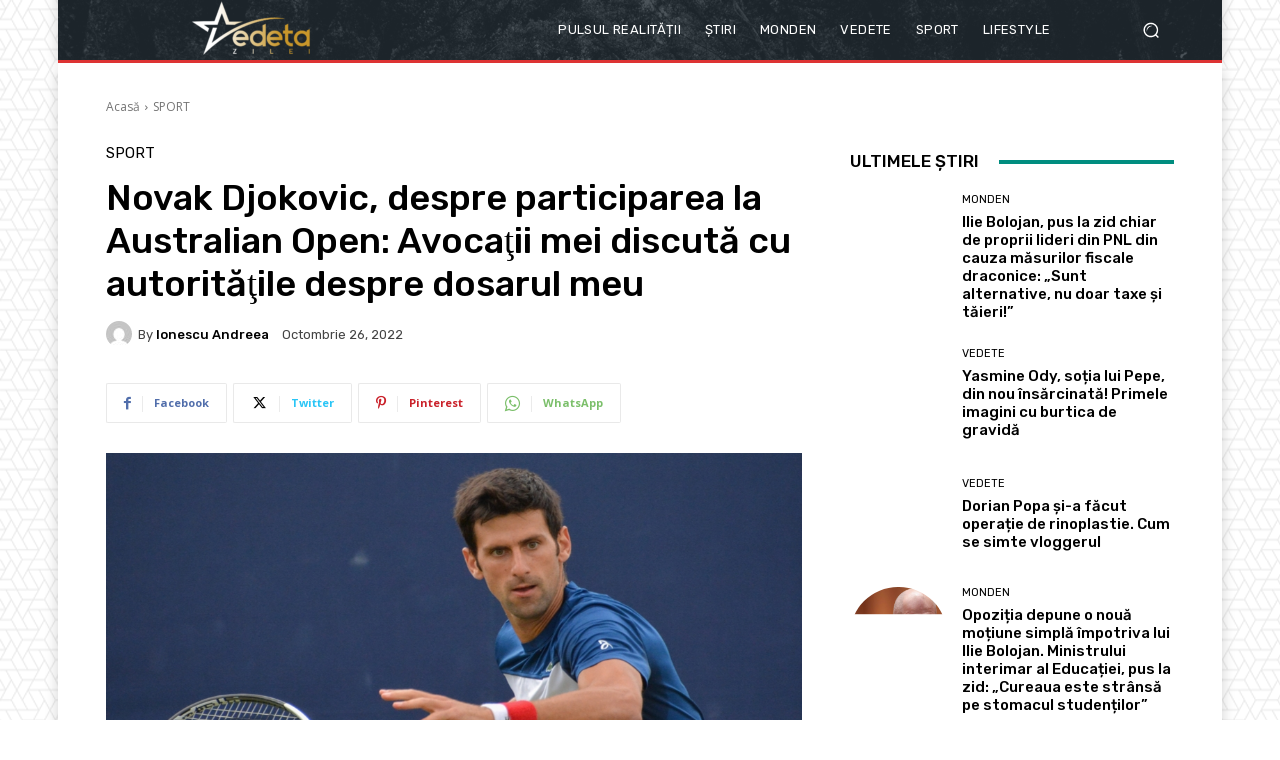

--- FILE ---
content_type: text/html; charset=UTF-8
request_url: https://render.geozo.com/v5/render?surfer_uuid=516f9015-dec6-47ff-8e27-eaf7fe35c8da&referrer=https%3A%2F%2Fvedetazilei.net%2F2022%2F10%2F26%2Fnovak-djokovic-despre-participarea-la-australian-open-avocatii-mei-discuta-cu-autoritatile-despre-dosarul-meu%2F&page_load_uuid=f228426f-7034-4a82-ae20-b54125af3be4&page_depth=1&5hz0z45c7va=e4447f93-bcb1-40ee-a2b9-3cc92cc6aa90&block_uuid=e4447f93-bcb1-40ee-a2b9-3cc92cc6aa90&refresh_depth=1&safari_multiple_request=57
body_size: 3434
content:
<div data-gz-show-block-id-f4e8567d-7442-e50a-62a6-7c68733f1c82="" data-gz-refresh-timeout-99435-1200000="" data-server-rendered="true" data-block-confirm-encoded="NBuae7tD5YVw0zc842TKrTBfwzeCxO3-tJHDXiQBwkes96NJVPFeSOrdorgz-_evmwxip5BU_Ns6fA0yIhX1BhbHCePUeYIWGOIdHJWnKafYqJIxRk0f7L5C1dNsx1Ai0prvOc5e"><div id="block-qossb03k3k" rerender="true" class="block-qossb03k3kgz-block-wrapper" data-v-501d2e46="" data-v-1202af33=""><style data-v-501d2e46="">.block-qossb03k3kgz-block[data-v-1202af33] {all: initial !important;}.block-qossb03k3kgz-block *[data-v-1202af33] {all: unset !important;display: block !important;overflow-wrap: break-word !important;word-wrap: break-word !important;-ms-word-break: break-all !important;word-break: break-all !important;word-break: break-word !important;-ms-hyphens: auto !important;-moz-hyphens: auto !important;-webkit-hyphens: auto !important;hyphens: auto !important;}.block-qossb03k3kgz-block script:nth-child(n),.block-qossb03k3kgz-block style:nth-child(n)[data-v-1202af33] {display: none !important;}.block-qossb03k3kgz-block-wrapper[data-v-1202af33] {text-align: center !important;}.block-qossb03k3kgz-block[data-v-1202af33] {display: inline-block !important;box-sizing: border-box !important;width: 100% !important;padding: 0px 0px !important;border-style: none !important;border-bottom: none !important;border-top: none !important;border-right: none !important;border-left: none !important;border-width: 7px !important;border-radius: 0px !important;border-color: #000000 !important;transition: background-color 0.3s cubic-bezier(0.215, 0.61, 0.355, 1), border-color 0.3s cubic-bezier(0.215, 0.61, 0.355, 1) !important;}.block-qossb03k3kgz-block[data-v-1202af33]:hover {border-color: #000000 !important;}.block-qossb03k3kgz-block__items[data-v-1202af33] {display: flex !important;justify-content: center !important;flex-wrap: wrap !important;margin: -10px -7px !important;}.block-qossb03k3kgz-block__item[data-v-1202af33] {box-sizing: border-box !important;width: calc(100% / 3 - 7px * 2) !important;max-width: 170px !important;min-width: 170px !important;margin: 10px 7px !important;}.block-qossb03k3kgz-media[data-v-1202af33] {overflow: hidden !important;box-sizing: border-box !important;font-family: Roboto !important;line-height: 1.1 !important;background-color: #ffffff !important;border-style: none !important;border-bottom: none !important;border-top: none !important;border-right: none !important;border-left: none !important;border-width: 10px !important;border-radius: 10px !important;border-color: #000000 !important;box-shadow: 0 1px 5px rgba(0, 0, 0, 0.15) !important;color: inherit !important;-webkit-text-fill-color: inherit !important;text-decoration: none !important;transition: background-color 0.3s cubic-bezier(0.215, 0.61, 0.355, 1), border-color 0.3s cubic-bezier(0.215, 0.61, 0.355, 1), box-shadow 0.3s cubic-bezier(0.215, 0.61, 0.355, 1) !important;width: 100% !important;max-width: 100% !important;}.block-qossb03k3kgz-media[data-v-1202af33]:hover {background-color: #ffffff !important;border-color: #000000 !important;box-shadow: 0 1px 5px rgba(0, 0, 0, 0.15) !important;cursor: pointer !important;}.block-qossb03k3kgz-media:hover .block-qossb03k3kgz-media__img-inner[data-v-1202af33] {border-color: #ffff00 !important;}.block-qossb03k3kgz-media:hover .block-qossb03k3kgz-media__img[data-v-1202af33] {transform: scale(1.05) !important;}.block-qossb03k3kgz-media:hover .block-qossb03k3kgz-media__title[data-v-1202af33] {color: rgba(1, 1, 1, 0.8) !important;-webkit-text-fill-color: rgba(1, 1, 1, 0.8) !important;}.block-qossb03k3kgz-media:hover .block-qossb03k3kgz-media__desc[data-v-1202af33] {color: rgba(1, 1, 1, 0.6) !important;-webkit-text-fill-color: rgba(1, 1, 1, 0.6) !important;}.block-qossb03k3kgz-media__container[data-v-1202af33] {display: flex !important;flex-direction: column !important;}.block-qossb03k3kgz-media__img-wrapper[data-v-1202af33] {padding: 0px !important;overflow: hidden !important;}.block-qossb03k3kgz-media__img-inner[data-v-1202af33] {overflow: hidden !important;border-style: none !important;border-bottom: none !important;border-top: none !important;border-right: none !important;border-left: none !important;border-width: 14px !important;border-radius: 0px !important;border-color: #ff0000 !important;transition: border-color 0.3s cubic-bezier(0.215, 0.61, 0.355, 1) !important;}.block-qossb03k3kgz-media__img[data-v-1202af33] {padding-bottom: 75% !important;background-position: center !important;background-size: cover !important;transition: transform 1.5s cubic-bezier(0.215, 0.61, 0.355, 1) !important;}.block-qossb03k3kgz-media__title[data-v-1202af33] {margin: 0 !important;margin-top: 12px !important;margin-bottom: 12px !important;padding-left: 14px !important;padding-right: 14px !important;font-size: 18px !important;font-weight: 700 !important;font-style: normal !important;text-decoration: none !important;color: rgba(1, 1, 1, 0.8) !important;-webkit-text-fill-color: rgba(1, 1, 1, 0.8) !important;text-align: left !important;transition: color 0.5s cubic-bezier(0.215, 0.61, 0.355, 1) !important;}.block-qossb03k3kgz-media__desc[data-v-1202af33] {display: block !important;margin: 0 !important;margin-top: 0px !important;margin-bottom: 16px !important;padding-left: 14px !important;padding-right: 14px !important;font-size: 14px !important;font-style: normal !important;text-decoration: none !important;color: rgba(1, 1, 1, 0.6) !important;-webkit-text-fill-color: rgba(1, 1, 1, 0.6) !important;text-align: left !important;transition: color 0.5s cubic-bezier(0.215, 0.61, 0.355, 1) !important;}.block-qossb03k3kgz-media__btn-wrapper[data-v-1202af33] {padding-left: 14px !important;padding-right: 14px !important;margin-top: auto !important;text-align: right !important;}.block-qossb03k3kgz-media__btn[data-v-1202af33] {display: none !important;margin-top: 20px !important;margin-bottom: 20px !important;padding: 0.5em 1em !important;font-size: 14px !important;font-weight: 700 !important;font-style: normal !important;line-height: 14px !important;color: #FFFFFF !important;-webkit-text-fill-color: #FFFFFF !important;text-decoration: none !important;background-color: #68CB2B !important;border-style: none !important;border-bottom: none !important;border-top: none !important;border-right: none !important;border-left: none !important;border-width: 4px !important;border-radius: 4px !important;border-color: #FFFFFF !important;transition: background-color 0.3s cubic-bezier(0.215, 0.61, 0.355, 1), color 0.3s cubic-bezier(0.215, 0.61, 0.355, 1), border-color 0.3s cubic-bezier(0.215, 0.61, 0.355, 1) !important;}.block-qossb03k3kgz-media__btn[data-v-1202af33]:hover {background-color: #4E9820 !important;cursor: pointer !important;}</style> <style id="block-qossb03k3kstyle" data-v-501d2e46=""></style> <script type="text/javascript" data-v-501d2e46="">(function () {var debounce = '';function onResize () {clearTimeout(debounce);debounce = setTimeout(function () {var el = document.getElementById('block-qossb03k3k');if (!el) return;var parent = getComputedStyle(el);var itemsContainerWidth = parseInt(parent.width, 10);var canContain = Math.floor((itemsContainerWidth + 14) / 185);canContain = Math.min(canContain, 3);canContain = Math.max(canContain, 1);var canContainMobile = Math.min(canContain, 1);document.getElementById('block-qossb03k3kstyle').innerHTML = "".concat(".block-qossb03k3kgz-media.block-qossb03k3kgz-block__item[data-v-1202af33]:nth-child(n+", canContain * 1 +1, ") { display: none !important; }.block-qossb03k3kgz-block__item[data-v-1202af33] {width: calc(100% / ", canContain, " - 7px * 2) !important;}.block-qossb03k3kgz-block[data-v-1202af33] {max-width: ", canContain * 184 +-14, "px !important;width: 100% !important;max-width: 100% !important;}@media (max-width: 650px) {.block-qossb03k3kgz-media.block-qossb03k3kgz-block__item[data-v-1202af33]:nth-child(n) { display: block !important; }.block-qossb03k3kgz-block__item[data-v-1202af33] {width: calc(100% / ", canContainMobile, " - 7px * 2) !important;}.block-qossb03k3kgz-block[data-v-1202af33] {max-width: ", canContainMobile * 184 +-14, "px !important;width: 100% !important;max-width: 100% !important;} }")}, 200);}onResize();window.addEventListener("resize", onResize);var link = document.querySelector('link[href="https://fonts.googleapis.com/css?family=Roboto:100,200,300,400,500,600,700,800,900"]');if (!link) {var resource = document.createElement('link');resource.setAttribute("rel", "stylesheet");resource.setAttribute("href", "https://fonts.googleapis.com/css?family=Roboto:100,200,300,400,500,600,700,800,900");resource.setAttribute("type", "text/css");var head = document.getElementsByTagName('head')[0];head.appendChild(resource);}undefined}(document, window));</script> <style data-v-501d2e46=""></style> <div class="block-qossb03k3kgz-block" data-v-501d2e46="" data-v-1202af33=""><div class="block-qossb03k3kgz-block__items" data-v-501d2e46="" data-v-1202af33=""><a data-v-1202af33="" data-id="[base64]" target="_blank" href="https://render.county-point.com/v1/direct/click?media=751615&amp;g=[base64]" rel="sponsored noindex nofollow" class="block-qossb03k3kgz-media block-qossb03k3kgz-block__item" data-v-501d2e46=""><div class="block-qossb03k3kgz-media__container" data-v-501d2e46="" data-v-1202af33=""><div class="block-qossb03k3kgz-media__img-wrapper" data-v-501d2e46="" data-v-1202af33=""><div class="block-qossb03k3kgz-media__img-inner" data-v-501d2e46="" data-v-1202af33=""><div class="block-qossb03k3kgz-media__img" style="background-image:url(&#39;https://media.county-point.com/.cdn/312351/d3d944/c21b2cf691124bd594d94096b07037a5/d0368f937886427c.webp&#39;) !important;" data-v-501d2e46="" data-v-1202af33=""></div></div></div> <div class="block-qossb03k3kgz-media__title" data-v-501d2e46="" data-v-1202af33="">
            Even the worst nail fungus dries up overnight! Discover my secret
          </div> <div class="block-qossb03k3kgz-media__btn-wrapper" data-v-501d2e46="" data-v-1202af33=""><button class="block-qossb03k3kgz-media__btn" data-v-501d2e46="" data-v-1202af33="">
              More details
            </button></div></div></a><a data-v-1202af33="" data-id="[base64]" target="_blank" href="https://render.county-point.com/v1/direct/click?media=751615&amp;g=[base64]" rel="sponsored noindex nofollow" class="block-qossb03k3kgz-media block-qossb03k3kgz-block__item" data-v-501d2e46=""><div class="block-qossb03k3kgz-media__container" data-v-501d2e46="" data-v-1202af33=""><div class="block-qossb03k3kgz-media__img-wrapper" data-v-501d2e46="" data-v-1202af33=""><div class="block-qossb03k3kgz-media__img-inner" data-v-501d2e46="" data-v-1202af33=""><div class="block-qossb03k3kgz-media__img" style="background-image:url(&#39;https://media.county-point.com/.cdn/312351/d3d944/c21b2cf691124bd594d94096b07037a5/d0368f937886427c.webp&#39;) !important;" data-v-501d2e46="" data-v-1202af33=""></div></div></div> <div class="block-qossb03k3kgz-media__title" data-v-501d2e46="" data-v-1202af33="">
            Even the worst nail fungus dries up overnight! Discover my secret
          </div> <div class="block-qossb03k3kgz-media__btn-wrapper" data-v-501d2e46="" data-v-1202af33=""><button class="block-qossb03k3kgz-media__btn" data-v-501d2e46="" data-v-1202af33="">
              More details
            </button></div></div></a><a data-v-1202af33="" data-id="[base64]" target="_blank" href="https://render.county-point.com/v1/direct/click?media=751615&amp;g=[base64]" rel="sponsored noindex nofollow" class="block-qossb03k3kgz-media block-qossb03k3kgz-block__item" data-v-501d2e46=""><div class="block-qossb03k3kgz-media__container" data-v-501d2e46="" data-v-1202af33=""><div class="block-qossb03k3kgz-media__img-wrapper" data-v-501d2e46="" data-v-1202af33=""><div class="block-qossb03k3kgz-media__img-inner" data-v-501d2e46="" data-v-1202af33=""><div class="block-qossb03k3kgz-media__img" style="background-image:url(&#39;https://media.county-point.com/.cdn/312351/d3d944/c21b2cf691124bd594d94096b07037a5/d0368f937886427c.webp&#39;) !important;" data-v-501d2e46="" data-v-1202af33=""></div></div></div> <div class="block-qossb03k3kgz-media__title" data-v-501d2e46="" data-v-1202af33="">
            Even the worst nail fungus dries up overnight! Discover my secret
          </div> <div class="block-qossb03k3kgz-media__btn-wrapper" data-v-501d2e46="" data-v-1202af33=""><button class="block-qossb03k3kgz-media__btn" data-v-501d2e46="" data-v-1202af33="">
              More details
            </button></div></div></a></div></div></div></div>

--- FILE ---
content_type: text/html; charset=utf-8
request_url: https://www.google.com/recaptcha/api2/aframe
body_size: 266
content:
<!DOCTYPE HTML><html><head><meta http-equiv="content-type" content="text/html; charset=UTF-8"></head><body><script nonce="5IH_EvmUy1cRbOUyn4sAYw">/** Anti-fraud and anti-abuse applications only. See google.com/recaptcha */ try{var clients={'sodar':'https://pagead2.googlesyndication.com/pagead/sodar?'};window.addEventListener("message",function(a){try{if(a.source===window.parent){var b=JSON.parse(a.data);var c=clients[b['id']];if(c){var d=document.createElement('img');d.src=c+b['params']+'&rc='+(localStorage.getItem("rc::a")?sessionStorage.getItem("rc::b"):"");window.document.body.appendChild(d);sessionStorage.setItem("rc::e",parseInt(sessionStorage.getItem("rc::e")||0)+1);localStorage.setItem("rc::h",'1768556154127');}}}catch(b){}});window.parent.postMessage("_grecaptcha_ready", "*");}catch(b){}</script></body></html>